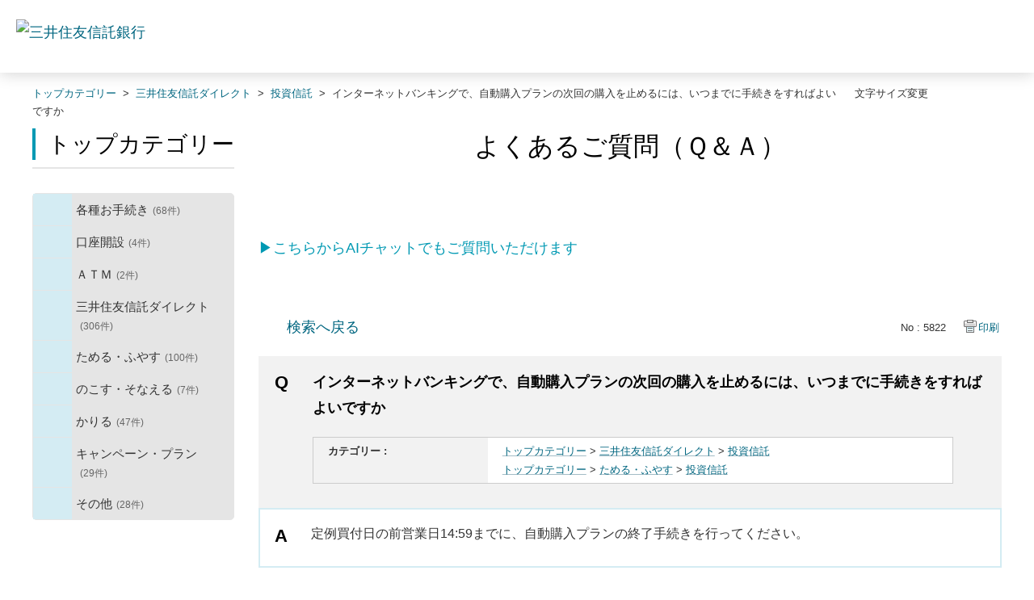

--- FILE ---
content_type: text/html; charset=utf-8
request_url: https://faq.smtb.jp/faq/show/5822?back=front%2Fcategory%3Asearch&category_id=259&faq_id=3032&keyword=%E3%82%A4%E3%83%B3%E3%82%BF%E3%83%BC%E3%83%8D%E3%83%83%E3%83%88%E3%83%90%E3%83%B3%E3%82%AD%E3%83%B3%E3%82%B0&page=18&site_domain=default&site_id=1&sort=sort_keyword&sort_order=desc
body_size: 9302
content:
<!DOCTYPE html PUBLIC "-//W3C//DTD XHTML 1.0 Transitional//EN" "http://www.w3.org/TR/xhtml1/DTD/xhtml1-transitional.dtd">
<html xmlns="http://www.w3.org/1999/xhtml" lang="ja" xml:lang="ja">
  <head>
 <meta http-equiv="content-type" content="text/html; charset=UTF-8" />
    <meta http-equiv="X-UA-Compatible" content="IE=edge,chrome=1" />
    <meta http-equiv="Pragma" content="no-cache"/>
    <meta http-equiv="Cache-Control" content="no-cache"/>
    <meta http-equiv="Expires" content="0"/>
    <meta name="description" content="定例買付日の前営業日14:59までに、自動購入プランの終了手続きを行ってください。
" />
    <meta name="keywords" content="投資信託,三井住友信託ダイレクト,問合せ,三井住友信託,ＦＡＱ,QA,Q&amp;A" />
    <meta name="csrf-param" content="authenticity_token" />
<meta name="csrf-token" content="VZkXQ9V44aJ5HKKqQyWS0um5WYyD7zZaYUCLgoEHjFnK6BGQpVrNOEe_hVobk7YKpN0XW9waXBv5PIHkZ8gxvg" />
    <script src="/assets/application_front_pc-0d83d7fcbcc48ad11545fe76eb4f636d44c6d863aed10e6fdba26ea0f19d1e31.js"></script>
<script src="/assets/calendar/calendar-ja-da58e63df1424289368016b5077d61a523d45dd27a7d717739d0dbc63fa6a683.js"></script>
<script>jQuery.migrateMute = true;</script>
<script src="/assets/jquery-migrate-3.3.2.min-dbdd70f5d90839a3040d1cbe135a53ce8f7088aa7543656e7adf9591fa3782aa.js"></script>
<link rel="stylesheet" href="/assets/application_front_pc-831ebb2ac839e86341c730415bb305e556502dc966222e1c4c81c750290ca0fd.css" media="all" />
<link href="/stylesheets/style.css?LDtSF07nQo9YvR41ThOvfbodD0ZsefT1EXN8varb8FizSlTEPsVuFWYeOcUWpYul93lBkTOMnrSJD3bbTBRNvw" media="all" rel="stylesheet" type="text/css" />
<link rel="stylesheet" href="https://faq.smtb.jp/css/style.css?site_id=-1" media="all" />
<link rel="stylesheet" href="https://faq.smtb.jp/css/style.css?site_id=1" media="all" />
<!-- Google Tag Manager -->
<script>(function(w,d,s,l,i){w[l]=w[l]||[];w[l].push({'gtm.start':
new Date().getTime(),event:'gtm.js'});var f=d.getElementsByTagName(s)[0],
j=d.createElement(s),dl=l!='dataLayer'?'&l='+l:'';j.async=true;j.src=
'https://www.googletagmanager.com/gtm.js?id='+i+dl;f.parentNode.insertBefore(j,f);
})(window,document,'script','dataLayer','GTM-NL4XBM5');</script>
<!-- End Google Tag Manager -->
    
    <title>インターネットバンキングで、自動購入プランの次回の購入を止めるには、いつまでに手続きをすればよいです | よくあるご質問｜三井住友信託銀行株式会社</title>
    
  </head>
  <body class="lang_size_medium" id="faq_show">
    
    <a name="top"></a>
    <div id="okw_wrapper">
<!-- Google Tag Manager (noscript) -->
<noscript><iframe src="https://www.googletagmanager.com/ns.html?id=GTM-NL4XBM5"
height="0" width="0" style="display:none;visibility:hidden"></iframe></noscript>
<!-- End Google Tag Manager (noscript) -->
<header class="l-header">
<div class="l-header-area">
<div class="l-header-area__inner">
<div class="l-header-logo l-header-logo--tb">
<a href="https://www.smtb.jp/" class="l-header-logo__link"><img src="/usr/file/attachment/logo-smtb.png" alt="三井住友信託銀行" class="l-header-logo__image" width="190" height="28"></a>
<!-- /.l-header-logo --></div>

</div>
<!-- /.l-header-area --></div>
<!-- /.l-header --></header>
      <div id="okw_contents">
        <div id="okw_contents_base">
          <div id="okw_contents_inner" class="clearfix">
            <div id="okw_sub_header" class="clearfix">
              <div id="login_user_name"></div>
              <ul id="fontCol" class="flo_r">
                  <li class="okw_txt">文字サイズ変更</li>
  <li class="fntSml fntSml_ja">
    <a update_flash_color="#d4e0e8" data-remote="true" href="/front/font_size?font_type=small&amp;site_domain=default">S</a>
  </li>
  <li class="fntMidOn fntMidOn_ja">
    <a update_flash_color="#d4e0e8" data-remote="true" href="/front/font_size?font_type=middle&amp;site_domain=default">M</a>
  </li>
  <li class="fntBig fntBig_ja">
    <a update_flash_color="#d4e0e8" data-remote="true" href="/front/font_size?font_type=large&amp;site_domain=default">L</a>
  </li>

              </ul>
              <ul class="okw_bread">
  <li class="okw_bread_list"><a href="/category/show/259?site_domain=default">トップカテゴリー</a><span>&nbsp;&gt;&nbsp;</span><a href="/category/show/162?site_domain=default">三井住友信託ダイレクト</a><span>&nbsp;&gt;&nbsp;</span><a href="/category/show/176?site_domain=default">投資信託</a><span>&nbsp;&gt;&nbsp;</span><span>インターネットバンキングで、自動購入プランの次回の購入を止めるには、いつまでに手続きをすればよいですか</span></li>
</ul>
            
            </div>
            
<div id="okw_side" class="flo_l"><div class="colArea clearfix"><div class="oneCol okw_parts_category_tree"><div id="category_tree" class="category_tree">
  <div class="ttl_col"><h2 class="ttl_bg"><span class="icocate_tree">トップカテゴリー</span></h2></div>
  
  
  
  <ul id="tree_259" class="category_level_0">
    
  
  <li id="tree_icon_39" class="category_close">
    <div class="category_on cate_pull_inert_bg">
      <a class="pm_icon flo_l" child_url="/category/tree_open/39?keyword=%E3%82%A4%E3%83%B3%E3%82%BF%E3%83%BC%E3%83%8D%E3%83%83%E3%83%88%E3%83%90%E3%83%B3%E3%82%AD%E3%83%B3%E3%82%B0&amp;node=1&amp;site_domain=default&amp;sort=sort_keyword&amp;sort_order=desc&amp;tag_id=tree_icon_39" js_effect_time="500" self_tag_id="tree_icon_39" tree_open="true" href="/category/show/39?keyword=%E3%82%A4%E3%83%B3%E3%82%BF%E3%83%BC%E3%83%8D%E3%83%83%E3%83%88%E3%83%90%E3%83%B3%E3%82%AD%E3%83%B3%E3%82%B0&amp;site_domain=default&amp;sort=sort_keyword&amp;sort_order=desc">/category/show/39?keyword=%E3%82%A4%E3%83%B3%E3%82%BF%E3%83%BC%E3%83%8D%E3%83%83%E3%83%88%E3%83%90%E3%83%B3%E3%82%AD%E3%83%B3%E3%82%B0&amp;site_domain=default&amp;sort=sort_keyword&amp;sort_order=desc</a><a href="/category/show/39?keyword=%E3%82%A4%E3%83%B3%E3%82%BF%E3%83%BC%E3%83%8D%E3%83%83%E3%83%88%E3%83%90%E3%83%B3%E3%82%AD%E3%83%B3%E3%82%B0&amp;site_domain=default&amp;sort=sort_keyword&amp;sort_order=desc">各種お手続き<span class="cate_count">(68件)</span></a>
    </div>
    
  </li>

  
  <li id="tree_icon_161" class="category_close">
    <div class="category_on cate_pull_inert_bg">
      <a class="pm_icon flo_l" child_url="/category/tree_open/161?keyword=%E3%82%A4%E3%83%B3%E3%82%BF%E3%83%BC%E3%83%8D%E3%83%83%E3%83%88%E3%83%90%E3%83%B3%E3%82%AD%E3%83%B3%E3%82%B0&amp;node=1&amp;site_domain=default&amp;sort=sort_keyword&amp;sort_order=desc&amp;tag_id=tree_icon_161" js_effect_time="500" self_tag_id="tree_icon_161" tree_open="true" href="/category/show/161?keyword=%E3%82%A4%E3%83%B3%E3%82%BF%E3%83%BC%E3%83%8D%E3%83%83%E3%83%88%E3%83%90%E3%83%B3%E3%82%AD%E3%83%B3%E3%82%B0&amp;site_domain=default&amp;sort=sort_keyword&amp;sort_order=desc">/category/show/161?keyword=%E3%82%A4%E3%83%B3%E3%82%BF%E3%83%BC%E3%83%8D%E3%83%83%E3%83%88%E3%83%90%E3%83%B3%E3%82%AD%E3%83%B3%E3%82%B0&amp;site_domain=default&amp;sort=sort_keyword&amp;sort_order=desc</a><a href="/category/show/161?keyword=%E3%82%A4%E3%83%B3%E3%82%BF%E3%83%BC%E3%83%8D%E3%83%83%E3%83%88%E3%83%90%E3%83%B3%E3%82%AD%E3%83%B3%E3%82%B0&amp;site_domain=default&amp;sort=sort_keyword&amp;sort_order=desc">口座開設<span class="cate_count">(4件)</span></a>
    </div>
    
  </li>

  
  <li id="tree_icon_168" class="category_close">
    <div class="category_on cate_pull_inert_bg">
      <a class="pm_icon flo_l" child_url="/category/tree_open/168?keyword=%E3%82%A4%E3%83%B3%E3%82%BF%E3%83%BC%E3%83%8D%E3%83%83%E3%83%88%E3%83%90%E3%83%B3%E3%82%AD%E3%83%B3%E3%82%B0&amp;node=1&amp;site_domain=default&amp;sort=sort_keyword&amp;sort_order=desc&amp;tag_id=tree_icon_168" js_effect_time="500" self_tag_id="tree_icon_168" tree_open="true" href="/category/show/168?keyword=%E3%82%A4%E3%83%B3%E3%82%BF%E3%83%BC%E3%83%8D%E3%83%83%E3%83%88%E3%83%90%E3%83%B3%E3%82%AD%E3%83%B3%E3%82%B0&amp;site_domain=default&amp;sort=sort_keyword&amp;sort_order=desc">/category/show/168?keyword=%E3%82%A4%E3%83%B3%E3%82%BF%E3%83%BC%E3%83%8D%E3%83%83%E3%83%88%E3%83%90%E3%83%B3%E3%82%AD%E3%83%B3%E3%82%B0&amp;site_domain=default&amp;sort=sort_keyword&amp;sort_order=desc</a><a href="/category/show/168?keyword=%E3%82%A4%E3%83%B3%E3%82%BF%E3%83%BC%E3%83%8D%E3%83%83%E3%83%88%E3%83%90%E3%83%B3%E3%82%AD%E3%83%B3%E3%82%B0&amp;site_domain=default&amp;sort=sort_keyword&amp;sort_order=desc">ＡＴＭ<span class="cate_count">(2件)</span></a>
    </div>
    
  </li>

  
  <li id="tree_icon_162" class="category_close">
    <div class="category_on cate_pull_inert_bg">
      <a class="pm_icon flo_l" child_url="/category/tree_open/162?keyword=%E3%82%A4%E3%83%B3%E3%82%BF%E3%83%BC%E3%83%8D%E3%83%83%E3%83%88%E3%83%90%E3%83%B3%E3%82%AD%E3%83%B3%E3%82%B0&amp;node=1&amp;site_domain=default&amp;sort=sort_keyword&amp;sort_order=desc&amp;tag_id=tree_icon_162" js_effect_time="500" self_tag_id="tree_icon_162" tree_open="true" href="/category/show/162?keyword=%E3%82%A4%E3%83%B3%E3%82%BF%E3%83%BC%E3%83%8D%E3%83%83%E3%83%88%E3%83%90%E3%83%B3%E3%82%AD%E3%83%B3%E3%82%B0&amp;site_domain=default&amp;sort=sort_keyword&amp;sort_order=desc">/category/show/162?keyword=%E3%82%A4%E3%83%B3%E3%82%BF%E3%83%BC%E3%83%8D%E3%83%83%E3%83%88%E3%83%90%E3%83%B3%E3%82%AD%E3%83%B3%E3%82%B0&amp;site_domain=default&amp;sort=sort_keyword&amp;sort_order=desc</a><a href="/category/show/162?keyword=%E3%82%A4%E3%83%B3%E3%82%BF%E3%83%BC%E3%83%8D%E3%83%83%E3%83%88%E3%83%90%E3%83%B3%E3%82%AD%E3%83%B3%E3%82%B0&amp;site_domain=default&amp;sort=sort_keyword&amp;sort_order=desc">三井住友信託ダイレクト<span class="cate_count">(306件)</span></a>
    </div>
    
  </li>

  
  <li id="tree_icon_163" class="category_close">
    <div class="category_on cate_pull_inert_bg">
      <a class="pm_icon flo_l" child_url="/category/tree_open/163?keyword=%E3%82%A4%E3%83%B3%E3%82%BF%E3%83%BC%E3%83%8D%E3%83%83%E3%83%88%E3%83%90%E3%83%B3%E3%82%AD%E3%83%B3%E3%82%B0&amp;node=1&amp;site_domain=default&amp;sort=sort_keyword&amp;sort_order=desc&amp;tag_id=tree_icon_163" js_effect_time="500" self_tag_id="tree_icon_163" tree_open="true" href="/category/show/163?keyword=%E3%82%A4%E3%83%B3%E3%82%BF%E3%83%BC%E3%83%8D%E3%83%83%E3%83%88%E3%83%90%E3%83%B3%E3%82%AD%E3%83%B3%E3%82%B0&amp;site_domain=default&amp;sort=sort_keyword&amp;sort_order=desc">/category/show/163?keyword=%E3%82%A4%E3%83%B3%E3%82%BF%E3%83%BC%E3%83%8D%E3%83%83%E3%83%88%E3%83%90%E3%83%B3%E3%82%AD%E3%83%B3%E3%82%B0&amp;site_domain=default&amp;sort=sort_keyword&amp;sort_order=desc</a><a href="/category/show/163?keyword=%E3%82%A4%E3%83%B3%E3%82%BF%E3%83%BC%E3%83%8D%E3%83%83%E3%83%88%E3%83%90%E3%83%B3%E3%82%AD%E3%83%B3%E3%82%B0&amp;site_domain=default&amp;sort=sort_keyword&amp;sort_order=desc">ためる・ふやす<span class="cate_count">(100件)</span></a>
    </div>
    
  </li>

  
  <li id="tree_icon_329" class="category_close">
    <div class="category_on cate_pull_inert_bg">
      <a class="pm_icon flo_l" child_url="/category/tree_open/329?keyword=%E3%82%A4%E3%83%B3%E3%82%BF%E3%83%BC%E3%83%8D%E3%83%83%E3%83%88%E3%83%90%E3%83%B3%E3%82%AD%E3%83%B3%E3%82%B0&amp;node=1&amp;site_domain=default&amp;sort=sort_keyword&amp;sort_order=desc&amp;tag_id=tree_icon_329" js_effect_time="500" self_tag_id="tree_icon_329" tree_open="true" href="/category/show/329?keyword=%E3%82%A4%E3%83%B3%E3%82%BF%E3%83%BC%E3%83%8D%E3%83%83%E3%83%88%E3%83%90%E3%83%B3%E3%82%AD%E3%83%B3%E3%82%B0&amp;site_domain=default&amp;sort=sort_keyword&amp;sort_order=desc">/category/show/329?keyword=%E3%82%A4%E3%83%B3%E3%82%BF%E3%83%BC%E3%83%8D%E3%83%83%E3%83%88%E3%83%90%E3%83%B3%E3%82%AD%E3%83%B3%E3%82%B0&amp;site_domain=default&amp;sort=sort_keyword&amp;sort_order=desc</a><a href="/category/show/329?keyword=%E3%82%A4%E3%83%B3%E3%82%BF%E3%83%BC%E3%83%8D%E3%83%83%E3%83%88%E3%83%90%E3%83%B3%E3%82%AD%E3%83%B3%E3%82%B0&amp;site_domain=default&amp;sort=sort_keyword&amp;sort_order=desc">のこす・そなえる<span class="cate_count">(7件)</span></a>
    </div>
    
  </li>

  
  <li id="tree_icon_169" class="category_close">
    <div class="category_on cate_pull_inert_bg">
      <a class="pm_icon flo_l" child_url="/category/tree_open/169?keyword=%E3%82%A4%E3%83%B3%E3%82%BF%E3%83%BC%E3%83%8D%E3%83%83%E3%83%88%E3%83%90%E3%83%B3%E3%82%AD%E3%83%B3%E3%82%B0&amp;node=1&amp;site_domain=default&amp;sort=sort_keyword&amp;sort_order=desc&amp;tag_id=tree_icon_169" js_effect_time="500" self_tag_id="tree_icon_169" tree_open="true" href="/category/show/169?keyword=%E3%82%A4%E3%83%B3%E3%82%BF%E3%83%BC%E3%83%8D%E3%83%83%E3%83%88%E3%83%90%E3%83%B3%E3%82%AD%E3%83%B3%E3%82%B0&amp;site_domain=default&amp;sort=sort_keyword&amp;sort_order=desc">/category/show/169?keyword=%E3%82%A4%E3%83%B3%E3%82%BF%E3%83%BC%E3%83%8D%E3%83%83%E3%83%88%E3%83%90%E3%83%B3%E3%82%AD%E3%83%B3%E3%82%B0&amp;site_domain=default&amp;sort=sort_keyword&amp;sort_order=desc</a><a href="/category/show/169?keyword=%E3%82%A4%E3%83%B3%E3%82%BF%E3%83%BC%E3%83%8D%E3%83%83%E3%83%88%E3%83%90%E3%83%B3%E3%82%AD%E3%83%B3%E3%82%B0&amp;site_domain=default&amp;sort=sort_keyword&amp;sort_order=desc">かりる<span class="cate_count">(47件)</span></a>
    </div>
    
  </li>

  
  <li id="tree_icon_165" class="category_close">
    <div class="category_on cate_pull_inert_bg">
      <a class="pm_icon flo_l" child_url="/category/tree_open/165?keyword=%E3%82%A4%E3%83%B3%E3%82%BF%E3%83%BC%E3%83%8D%E3%83%83%E3%83%88%E3%83%90%E3%83%B3%E3%82%AD%E3%83%B3%E3%82%B0&amp;node=1&amp;site_domain=default&amp;sort=sort_keyword&amp;sort_order=desc&amp;tag_id=tree_icon_165" js_effect_time="500" self_tag_id="tree_icon_165" tree_open="true" href="/category/show/165?keyword=%E3%82%A4%E3%83%B3%E3%82%BF%E3%83%BC%E3%83%8D%E3%83%83%E3%83%88%E3%83%90%E3%83%B3%E3%82%AD%E3%83%B3%E3%82%B0&amp;site_domain=default&amp;sort=sort_keyword&amp;sort_order=desc">/category/show/165?keyword=%E3%82%A4%E3%83%B3%E3%82%BF%E3%83%BC%E3%83%8D%E3%83%83%E3%83%88%E3%83%90%E3%83%B3%E3%82%AD%E3%83%B3%E3%82%B0&amp;site_domain=default&amp;sort=sort_keyword&amp;sort_order=desc</a><a href="/category/show/165?keyword=%E3%82%A4%E3%83%B3%E3%82%BF%E3%83%BC%E3%83%8D%E3%83%83%E3%83%88%E3%83%90%E3%83%B3%E3%82%AD%E3%83%B3%E3%82%B0&amp;site_domain=default&amp;sort=sort_keyword&amp;sort_order=desc">キャンペーン・プラン<span class="cate_count">(29件)</span></a>
    </div>
    
  </li>

  
  <li id="tree_icon_164" class="category_close">
    <div class="category_on cate_pull_inert_bg">
      <a class="pm_icon flo_l" child_url="/category/tree_open/164?keyword=%E3%82%A4%E3%83%B3%E3%82%BF%E3%83%BC%E3%83%8D%E3%83%83%E3%83%88%E3%83%90%E3%83%B3%E3%82%AD%E3%83%B3%E3%82%B0&amp;node=1&amp;site_domain=default&amp;sort=sort_keyword&amp;sort_order=desc&amp;tag_id=tree_icon_164" js_effect_time="500" self_tag_id="tree_icon_164" tree_open="true" href="/category/show/164?keyword=%E3%82%A4%E3%83%B3%E3%82%BF%E3%83%BC%E3%83%8D%E3%83%83%E3%83%88%E3%83%90%E3%83%B3%E3%82%AD%E3%83%B3%E3%82%B0&amp;site_domain=default&amp;sort=sort_keyword&amp;sort_order=desc">/category/show/164?keyword=%E3%82%A4%E3%83%B3%E3%82%BF%E3%83%BC%E3%83%8D%E3%83%83%E3%83%88%E3%83%90%E3%83%B3%E3%82%AD%E3%83%B3%E3%82%B0&amp;site_domain=default&amp;sort=sort_keyword&amp;sort_order=desc</a><a href="/category/show/164?keyword=%E3%82%A4%E3%83%B3%E3%82%BF%E3%83%BC%E3%83%8D%E3%83%83%E3%83%88%E3%83%90%E3%83%B3%E3%82%AD%E3%83%B3%E3%82%B0&amp;site_domain=default&amp;sort=sort_keyword&amp;sort_order=desc">その他<span class="cate_count">(28件)</span></a>
    </div>
    
  </li>

  </ul>









</div>
</div></div></div><div id="okw_center" class="okw_side flo_r"><div class="colArea clearfix"><div class="oneCol okw_parts_usr_62"><div class="top_main_title">
	<h1>よくあるご質問（Ｑ＆Ａ）</h1>
</div></div></div><div class="colArea clearfix"><div class="oneCol okw_parts_usr_85"><p class="cautionType_01_L mb0 linkType_pdf pType_03"><a href="https://www.smtb.jp/faq/chat" target="_blank"><span style="color:#0099B3;">▶こちらからAIチャットでもご質問いただけます</span></a></p></div></div><div class="colArea clearfix"><div class="oneCol okw_main_faq">    <!-- FAQ_CONTENTS_AREA -->
    <div class="faq_qstInf_col clearfix">
    <ul class="siteLink">
        <li class="preLink">
          <a class="back_link action_link" href="/category/search/259?back=back&amp;faq_id=5822&amp;keyword=%E3%82%A4%E3%83%B3%E3%82%BF%E3%83%BC%E3%83%8D%E3%83%83%E3%83%88%E3%83%90%E3%83%B3%E3%82%AD%E3%83%B3%E3%82%B0&amp;page=18&amp;site_domain=default&amp;site_id=1&amp;sort=sort_keyword&amp;sort_order=desc">検索へ戻る</a>
        </li>
    </ul>
  <ul class="faq_dateNo flo_r">
    <li class="faq_no">No&nbsp;:&nbsp;5822</li>
      <li class="faq_date">公開日時&nbsp;:&nbsp;2025/11/17 05:00</li>
        <li class="faq_print">
          <span class="icoPrint">
              <a target="_blank" href="/print/faq/5822?category_id=259&amp;site_domain=default">印刷</a>
          </span>
        </li>
  </ul>
</div>
<span class="mark_area"></span>


<h2 class="faq_qstCont_ttl"><span class="icoQ">インターネットバンキングで、自動購入プランの次回の購入を止めるには、いつまでに手続きをすればよいですか</span></h2>
<div class="faq_qstCont_col">
  <dl class="faq_cate_col clearfix">
    <dt>カテゴリー&nbsp;:&nbsp;</dt>
    <dd>
      <ul>
          <li class="clearfix">
            <a href="/category/show/259?site_domain=default">トップカテゴリー</a><span>&nbsp;&gt;&nbsp;</span><a href="/category/show/162?site_domain=default">三井住友信託ダイレクト</a><span>&nbsp;&gt;&nbsp;</span><a href="/category/show/176?site_domain=default">投資信託</a>
          </li>
          <li class="clearfix">
            <a href="/category/show/259?site_domain=default">トップカテゴリー</a><span>&nbsp;&gt;&nbsp;</span><a href="/category/show/163?site_domain=default">ためる・ふやす</a><span>&nbsp;&gt;&nbsp;</span><a href="/category/show/181?site_domain=default">投資信託</a>
          </li>
      </ul>
    </dd>
  </dl>
</div>
<h2 class="faq_ans_bor faq_ans_ttl">
    <span class="icoA">回答</span>
</h2>
<div class="faq_ans_col">
  <div id="faq_answer_contents" class="faq_ansCont_txt clearfix">
    <div><span style="font-size:16px;">定例買付日の前営業日14:59までに、自動購入プランの終了手続きを行ってください。</span></div>

  </div>
  
</div>

<script type="text/javascript">
$(function() {
  function resetFaqCountFlag() {
    window.__faq_countup_sent__ = false;
  }

  function countUpOnce() {
    // すでに送信済みならスキップ
    if (window.__faq_countup_sent__) return;
    window.__faq_countup_sent__ = true;

    fetch("/faq/countup?site_domain=default", {
      method: "POST",
      headers: {
        "Content-Type": "application/json",
        "X-CSRF-Token": $('meta[name=csrf-token]').attr('content'),
        "X-Requested-With": "XMLHttpRequest"
      },
      body: JSON.stringify({
        faq_id: "5822",
        category_id: "176"
      })
    });
  }

  countUpOnce();

  // PC タグ検索 個別のモーダルを閉じる場合
  $("#faq_show .faq_tag_search_return_button").on("click", function() {
    resetFaqCountFlag();
  });
  // PC タグ検索 全てのモーダルを閉じる場合
  $("#faq_show .faq_tag_search_close_button").on("click", function() {
    resetFaqCountFlag();
  });

  // スマホ タグ検索
  $('.faq_tag_modal_close_btn').on("click", function() {
    resetFaqCountFlag();
  });

  // PC スーパーアシスタント Colorboxモーダルを閉じる場合
  $(document).on("cbox_closed", function() {
    resetFaqCountFlag();
  });

  // スマホ スーパーアシスタント FAQ詳細から戻る場合
  $("#toggle_preview_faq").on("click", function() {
    resetFaqCountFlag();
  });
});
</script>


    <!-- /FAQ_CONTENTS_AREA -->


</div></div><div class="colArea clearfix"><div class="oneCol okw_parts_enquete">  <div class="okw_enquete_area">
    <h2 class="questioner_ttl" id="enquete_form_message">このQ&amp;Aは役に立ちましたか？</h2>
    <div class="questioner_col">
      <form id="enquete_form" update_flash_color="#d4e0e8" action="/faq/new_faq_enquete_value?site_domain=default" accept-charset="UTF-8" data-remote="true" method="post"><input type="hidden" name="authenticity_token" value="WF5zEc641HBXf9NHnD0BKFjdEENfs2r5oDeD3UVWRdO11UKSEuQ0J5k2F4vaT8Dev2Tvn5FN_iGH8crt6mGbKg" autocomplete="off" />
        <ul class="faq_form_list">
          <input value="5822" autocomplete="off" type="hidden" name="faq_enquete_value[faq_id]" id="faq_enquete_value_faq_id" />
          <input value="259" autocomplete="off" type="hidden" name="faq_enquete_value[category_id]" id="faq_enquete_value_category_id" />
          <input type="hidden" name="keyword" id="keyword" value="インターネットバンキング" autocomplete="off" />
            <li>
                  <input type="radio" value="3" checked="checked" name="faq_enquete_value[enquete_id]" id="faq_enquete_value_enquete_id_3" />
              <label for="faq_enquete_value_enquete_id_3">役に立った</label>
            </li>
            <li>
                  <input type="radio" value="4" name="faq_enquete_value[enquete_id]" id="faq_enquete_value_enquete_id_4" />
              <label for="faq_enquete_value_enquete_id_4">役に立ったがわかりにくい</label>
            </li>
            <li>
                  <input type="radio" value="5" name="faq_enquete_value[enquete_id]" id="faq_enquete_value_enquete_id_5" />
              <label for="faq_enquete_value_enquete_id_5">役に立たなかった</label>
            </li>
            <li>
                  <input type="radio" value="6" name="faq_enquete_value[enquete_id]" id="faq_enquete_value_enquete_id_6" />
              <label for="faq_enquete_value_enquete_id_6">コメント</label>
            </li>
        </ul>
          <div class="questioner_txt_col">
            <span class="questioner_sub_msg">このQ&amp;Aに関するご意見・ご感想をお寄せください</span>
                <textarea cols="70" rows="2" class="questioner_txt" name="faq_enquete_value[comment]" id="faq_enquete_value_comment">
</textarea>
            <span class="questioner_description">※個人情報（氏名・口座番号・メールアドレスなど）を入力しないでください。<br />
※お問い合わせを入力されてもご返信はいたしかねます。あらかじめご了承ください。</span>
          </div>
        <div class="questioner_submit_btn">
          <input type="submit" name="commit" value="送信する" id="enquete_form_button" class="questioner_btn" />
        </div>
<input type="hidden" name="site_domain" value="default" /></form>    </div>
  </div>

</div></div><div class="colArea clearfix"><div class="oneCol okw_parts_faq_relations">  <span class="spinner"></span>

  <script type="text/javascript">
      $.ajax({
          type: 'GET',
          url: '/custom_part/faq_relations?category_id=176&id=5822&site_domain=default&split=false',
          dataType: 'html',
          success: function(data) {
              $('.okw_parts_faq_relations').html(data)
          }
      });
  </script>
</div></div><div class="colArea clearfix"><div class="oneCol okw_parts_usr_75"><script type="text/javascript">
//<![CDATA[
const O_ENQUETE_ID = 3;
const A_ENQUETE_ID = 4;
const X_ENQUETE_ID = 5;
const COMMENT_ENQUET_ID = 6;

$(function () {

    var enq_txt_area = $('.questioner_txt_col');

    // 選択項目をループ
    var elem = $('.faq_form_list').find('li');
    for (var i = 0; i < elem.length; i++) {
        // li要素に対してid属性値を付加
        var num = i + 1;
        $(elem[i]).attr('class', 'enquete' + num);
    }

    // 送信ボタンをコメントエリア内に移動
    $('.questioner_submit_btn').appendTo(enq_txt_area);

    // テキストエリアにプレースホルダー追加
    $('.questioner_txt').attr('placeholder', 'こちらにご入力ください。');
    
    // o△xボタン定義
    $('.faq_form_list #faq_enquete_value_enquete_id_' + O_ENQUETE_ID).addClass('o_btn');
    $('.faq_form_list #faq_enquete_value_enquete_id_' + A_ENQUETE_ID).addClass('a_btn');
    $('.faq_form_list #faq_enquete_value_enquete_id_' + X_ENQUETE_ID).addClass('x_btn');
    

    // 設問ボタン押下時に実行
    $('.faq_form_list').find('input[type="radio"]').on('click', function () {
        var enq_btn_val = $(this).val();
        
        // 選択したボタンが識別できるようにする
        $(this).next().addClass('checked');
        
        // 解決しなかった場合 
        if (enq_btn_val == X_ENQUETE_ID || enq_btn_val == O_ENQUETE_ID || enq_btn_val == A_ENQUETE_ID) {
            
            // 送信実行
            $('#enquete_form').submit();
            
            function process() {
                
                // 条件が達成するまでループ処理を行う
                var timer = setTimeout(function () {
                    process();
                }, 5);
                
                // ajaxで非同期で要素の状態、表示が変化した際の処理
                // アンケートのタイトルが一致している場合
                var enqueteTtl = $('.questioner_ttl').text();
                if (enqueteTtl === 'アンケートへのご協力ありがとうございました') {

                    // xボタン非活性にする
                    $('.faq_form_list #faq_enquete_value_enquete_id_' + X_ENQUETE_ID).prop('disabled', false);
                    
                    // 送信ボタンとコメント欄を非活性を解除
                    $('#enquete_form').find('input,textarea').prop("disabled", false);
            
                    // コメントラジオボタンを活性化
                    $('.faq_form_list #faq_enquete_value_enquete_id_' + COMMENT_ENQUET_ID ).prop('checked', true);
                    
                    // o△xボタン活性にする
                    $('.faq_form_list #faq_enquete_value_enquete_id_' + O_ENQUETE_ID).prop('disabled', true);
                    $('.faq_form_list #faq_enquete_value_enquete_id_' + A_ENQUETE_ID).prop('disabled', true);
                    $('.faq_form_list #faq_enquete_value_enquete_id_' + X_ENQUETE_ID).prop('disabled', true);
                    
                    // アクティブクラスを付与
                    /*$('.faq_form_list #faq_enquete_value_enquete_id_' + X_ENQUETE_ID).addClass('is-active');*/          
                    
                    //コメントに文字入力しないと、送信ボタンアクティブにならない
                    if ($("#faq_enquete_value_comment").val().length == 0) {
                        $("#enquete_form_button").prop("disabled", true);
                    }
                    $("#faq_enquete_value_comment").on("keydown keyup keypress change", function() {
                        if ($(this).val().length < 1) {
                            $("#enquete_form_button").prop("disabled", true);
                        } else {
                            $("#enquete_form_button").prop("disabled", false);
                        }
                    });
                    
                    // 送信ボタン押下、送信後にコメントエリアを非表示
                    $('#enquete_form_button').on('click', function() {
                        enquete_close_x();
                    });
                
                    // ループ処理を終了
                    clearTimeout(timer);
                };
            }
            
            // 関数を実行
            process();
            
            // コメント欄の表示
            $(enq_txt_area).slideDown('normal').addClass('is-active');
            $('.okw_parts_enquete, .okw_enquete_area').slideDown('normal');
            
        } else {
            // 解決した場合
            enquete_close_o();
        }
    });

});
// ○送信
function enquete_close_o() {
    $('.questioner_col').after('<span class="send_complete_text" style="display: none;"></span>');
    // 送信実行
    $('#enquete_form').submit();
}

// ×送信
function enquete_close_x() {
    $('.questioner_ttl').html('アンケートへのご協力ありがとうございました');
    $('.questioner_txt_col').after('<span class="send_complete_text">コメントが送信されました</span>');
    $('.questioner_txt_col').hide();
}
//]]>

</script>



<style>
/*--------------------------------
protected
--------------------------------*/
.faq_form_list li input[type="radio"] {
    display: none;
}
.colArea {
    z-index: 0 !important;
}

/*--------------------------------
height
--------------------------------*/
.height_higher {
    /*height: 351px !important;*/
}

.heightComplete {
    /*height: 171px;*/
}

.okw_parts_enquete {
    margin-bottom: 25px;
    /*height: 171px;*/
}

/*--------------------------------
enquete_area
--------------------------------*/
.okw_enquete_area {
    background: #d4ecf3;
    margin: 0 auto;
    padding: 15px 30px 30px;
    width: 100%;
    box-sizing: border-box;
}

.questioner_ttl {

}
#enquete_form {
    -webkit-transition: .4s;
    -o-transition: .4s;
    transition: .4s;
}
.questioner_col {
    margin-top: 15px;
    padding: 0;
}

/* 選択肢領域 */
.faq_form_list {
    text-align: left;
    float: none;
    width: auto;
    margin: 0 auto;
    word-break: break-all;
    overflow: hidden;
    display: flex;
    position: relative;
	justify-content: center;
}

/*ボタンサイズ*/
.faq_form_list li {
   display: block;
    width: 33%;
    height: auto;
    margin: 0 15px 0 0;
    background-color: white;
    box-sizing: border-box;
}

/*右端*/
.faq_form_list li.enquete3 {
    margin-right: 0;
}
/* コメント_ダミー */
.enquete4 {
    display: none !important;
}


/* 設問ボタン共通 */
.faq_form_list li label {
    display: flex;
    justify-content: center;
    align-items: center;
    box-sizing: border-box;
    color: #333;
    font-size: 90%;
    letter-spacing: -0.25px;
    height: 100%;
    cursor: pointer;
    line-height: 1.1;
    padding: 97.5px 10px 12.5px;
    background-size: 70px !important;
    background-repeat: no-repeat !important;
    background-position: center top 15px!important;
	/*border: 2px solid white;*/
	text-align: center;
}

/* 設問ボタン共通_hover */
.faq_form_list li label:hover {
    background-color: #0099b3;
    color: white;
	/*border-color: #0099b3;*/
}

/* 設問ボタン共通_checked */
.faq_form_list li input:checked:disabled + label {
    /*border-color: #ccc;*/
}

/* 設問ボタン共通_disabled */
.faq_form_list li input:disabled + label {
   /* border-color: #f2f2f2;*/
    color: #a5a5a5;
}

/* 設問ボタン1---*/
.o_btn + label {
    background: url("/usr/file/attachment/smtb_btn_vote_enable_o.png");
    -webkit-transition: .4s;
    -o-transition: .4s;
    transition: .4s;
}
.o_btn + label:hover {
    background: url("/usr/file/attachment/smtb_btn_vote_enable_o_hover.png");
    -webkit-transition: .4s;
    -o-transition: .4s;
    transition: .4s;
}
.o_btn:disabled + label,
.o_btn:disabled + label:hover,
.o_btn:checked + label,
.o_btn:checked + label:hover {
    cursor: default;
    background: #f2f2f2 url("/usr/file/attachment/smtb_btn_vote_disable_o.png");
    -webkit-transition: .4s;
    -o-transition: .4s;
    transition: .4s;
}
	
/*チェック後*/
.o_btn:disabled + label.checked {
    color: white;
    /*border-color: #0099b3;*/
    opacity: 0.5;
    background: #0099b3 url("/usr/file/attachment/smtb_btn_vote_enable_o_hover.png");
}
	
/* 設問ボタン2---*/
.a_btn + label {
    background: url("/usr/file/attachment/smtb_btn_vote_enable_A.png");
    -webkit-transition: .4s;
    -o-transition: .4s;
    transition: .4s;
}
.a_btn + label:hover {
    background: url("/usr/file/attachment/smtb_btn_vote_enable_A_hover.png");
    -webkit-transition: .4s;
    -o-transition: .4s;
    transition: .4s;
}
.a_btn:disabled + label,
.a_btn:disabled + label:hover,
.a_btn:checked + label,
.a_btn:checked + label:hover {
    cursor: default;
    background: #f2f2f2 url("/usr/file/attachment/smtb_btn_vote_disable_A.png");
    -webkit-transition: .4s;
    -o-transition: .4s;
    transition: .4s;
}
	
/*チェック後*/
.a_btn:disabled + label.checked {
    color: white;
    /*border-color: #0099b3;*/
    opacity: 0.5;
    background: #0099b3 url("/usr/file/attachment/smtb_btn_vote_enable_A_hover.png");
}

/* 設問ボタン3---*/
.x_btn + label {
    background: url("/usr/file/attachment/smtb_btn_vote_enable_x.png");
    -webkit-transition: .4s;
    -o-transition: .4s;
    transition: .4s;
}
.x_btn + label:hover {
    background: url("/usr/file/attachment/smtb_btn_vote_enable_x_hover.png");
    /*dcps_btn_vote_enable_x_hover.png*/
    -webkit-transition: .4s;
    -o-transition: .4s;
    transition: .4s;
}
.x_btn:disabled + label,
.x_btn:disabled + label:hover,
.x_btn:checked + label,
.x_btn:checked + label:hover {
    cursor: default;
    background: #f2f2f2 url("/usr/file/attachment/smtb_btn_vote_disable_x.png");
    -webkit-transition: .4s;
    -o-transition: .4s;
    transition: .4s;
}
	
/*チェック後*/
.x_btn:disabled + label.checked {
    color: white;
    /*border-color: #0099b3;*/
    opacity: 0.5;
    background: #0099b3 url("/usr/file/attachment/smtb_btn_vote_enable_x_hover.png");
}

/* テキストエリア領域 */
.questioner_txt {
    margin: 0;
    background-color: #FFFFFF;
    border-color: #ccc;
    border-width: 1px;
    box-sizing: border-box;
	padding: 5px 10px;
	max-width: none;
	overflow: auto;
}
.questioner_txt_col {
    width: 100%;
    margin: 20px auto 0;
    text-align: left;
    display: none;
    font-size: 105% !important;
    resize: vertical;
    box-sizing: border-box;
}

/* テキストエリア上メッセージ */
.okw_enquete_area .questioner_sub_msg {
    color: #333;
    display: block;
    font-size: 100%;
	text-align: center;
	margin-bottom: 5px;
}
.questioner_sub_sub_msg {
    color: #444 !important;
}
/* テキストエリア下メッセージ */
.questioner_description {
    color: #666666;
    display: block;
    text-align: left;
    margin-top: 10px;
	line-height: 1.4;
}

/*送信ボタン*/
.questioner_submit_btn {
    margin: 20px auto 0;
    position: relative;
    width: 190px;
    height: auto;
}
/*.questioner_submit_btn:after {
    position: absolute;
    top: 0;
    bottom: 0;
    right: 20px;
    margin: auto;
    content: '';
    width: 6px;
    height: 6px;
    border: 1px solid;
    border-color: #fff #fff transparent transparent;
    transform: rotate(45deg);
}*/
.questioner_btn {
    width: 100%;
    height: auto;
    background: #0099b3;
    color: #fff;
    border-radius: 3px;
    padding: 15px;
	cursor: pointer;
	transition: .4s;
}
.questioner_btn:hover {
    opacity: 0.7;
}
.questioner_btn:disabled {

}
.questioner_btn:disabled:hover {
	background: #f2f2f2;
    opacity: 1;
}

/*送信後コメント*/
.send_complete_text {
    margin-top: 30px;
    display: block;
    font-size: 100%;
	line-height: 1;
}
	
/*プレースホルダー*/
textarea#faq_enquete_value_comment::placeholder {
  color: #a5a5a5;
  font-size:1em;
}
textarea#faq_enquete_value_comment::-moz-placeholder {
  color: #a5a5a5;
  font-size:1em;
	opacity: 1;
}
textarea#faq_enquete_value_comment:-ms-input-placeholder {
  color: #a5a5a5;
  font-size:1em;
}
textarea#faq_enquete_value_comment::-ms-input-placeholder {
  color: #a5a5a5;
  font-size:1em;
}

/*チェックボタン非表示*/
.questioner_col label:after,
.questioner_col label:before {
    content: none;
}
</style></div></div><p class="topLink"><a href="#top">TOPへ</a></p></div>
<script type="text/javascript">
$(function() {
  function resetFaqCountFlag() {
    window.__faq_countup_sent__ = false;
  }

  function countUpOnce() {
    // すでに送信済みならスキップ
    if (window.__faq_countup_sent__) return;
    window.__faq_countup_sent__ = true;

    fetch("/faq/countup?site_domain=default", {
      method: "POST",
      headers: {
        "Content-Type": "application/json",
        "X-CSRF-Token": $('meta[name=csrf-token]').attr('content'),
        "X-Requested-With": "XMLHttpRequest"
      },
      body: JSON.stringify({
        faq_id: "5822",
        category_id: "176"
      })
    });
  }

  countUpOnce();

  // PC タグ検索 個別のモーダルを閉じる場合
  $("#faq_show .faq_tag_search_return_button").on("click", function() {
    resetFaqCountFlag();
  });
  // PC タグ検索 全てのモーダルを閉じる場合
  $("#faq_show .faq_tag_search_close_button").on("click", function() {
    resetFaqCountFlag();
  });

  // スマホ タグ検索
  $('.faq_tag_modal_close_btn').on("click", function() {
    resetFaqCountFlag();
  });

  // PC スーパーアシスタント Colorboxモーダルを閉じる場合
  $(document).on("cbox_closed", function() {
    resetFaqCountFlag();
  });

  // スマホ スーパーアシスタント FAQ詳細から戻る場合
  $("#toggle_preview_faq").on("click", function() {
    resetFaqCountFlag();
  });
});
</script>


          </div>
        </div>
      </div>
<footer class="l-footer">
<div class="l-footer-area l-footer-area--announce">
<div class="l-footer-area__inner">
<div class="l-footer-announce">
<ul class="l-footer-announce__list">
<li class="l-footer-announce__item">
<a href="https://www.smtb.jp/" class="l-footer-announce__link">個人のお客さま</a>
</li>

<li class="l-footer-announce__item">
<a href="https://www.smtb.jp/business" class="l-footer-announce__link">法人のお客さま</a>
</li>

<li class="l-footer-announce__item">
<a href="https://life.smtb.jp/Lifeguide/faces/xhtml/biz/F69914010/G699140010.xhtml" target="_blank" class="l-footer-announce__link">ライフガイド</a>
</li>

<li class="l-footer-announce__item">
<a href="https://www.smtb.jp/about" class="l-footer-announce__link">三井住友信託銀行について</a>
</li>

<li class="l-footer-announce__item">
<a href="https://www.smtb.jp/recruit" class="l-footer-announce__link">採用情報</a>
</li>
</ul>
<!-- /.l-footer-announce --></div>
</div>
<!-- /.l-footer-area --></div>




<div class="l-footer-area l-footer-area--utility">
<div class="l-footer-area__inner">
<div class="l-footer-utility">
<ul class="l-footer-utility__list">
<li class="l-footer-utility__item">
<a href="https://www.smtb.jp/sitemap" class="l-footer-utility__link">サイトマップ</a>
</li>

<li class="l-footer-utility__item">
<a href="https://www.smtb.jp/general/web" class="l-footer-utility__link">本ウェブサイトのご利用にあたって</a>
</li>

<li class="l-footer-utility__item">
<a href="https://www.smtb.jp/general/privacy/sengen" class="l-footer-utility__link">個人情報保護宣言</a>
</li>

<li class="l-footer-utility__item">
<a href="https://www.smtb.jp/general/security" class="l-footer-utility__link">セキュリティ</a>
</li>

<li class="l-footer-utility__item">
<a href="https://www.smtb.jp/general/solicitation" class="l-footer-utility__link">勧誘方針</a>
</li>

<li class="l-footer-utility__item">
<a href="https://www.smtb.jp/general/insurance" class="l-footer-utility__link">当社の保険募集について</a>
</li>

<li class="l-footer-utility__item">
<a href="https://www.smtb.jp/general/management" class="l-footer-utility__link">利益相反管理方針（概要）</a>
</li>

<li class="l-footer-utility__item">
<a href="https://www.smtb.jp/general/investor" class="l-footer-utility__link">特定投資家制度に関する期限日</a>
</li>

<li class="l-footer-utility__item">
<a href="https://www.smtb.jp/general/api" class="l-footer-utility__link">電子決済等代行業者との連携について</a>
</li>

<li class="l-footer-utility__item">
<a href="https://www.smtb.jp/general/moneylaundering" class="l-footer-utility__link">「マネー・ローンダリング及びテロ資金供与対策に関するガイドライン」を踏まえた取り組み</a>
</li>

<li class="l-footer-utility__item">
<a href="https://www.smtb.jp/general/accessibility" class="l-footer-utility__link">アクセシビリティについて</a>
</li>

<li class="l-footer-utility__item">
<a href="https://www.smtb.jp/general/agency" class="l-footer-utility__link">信託契約代理業・銀行代理業・外国銀行代理業務について</a>
</li>

<li class="l-footer-utility__item">
<a href="https://www.smtb.jp/general/misidentification" class="l-footer-utility__link">金銭債権等と預金等との誤認防止について</a>
</li>

</ul>
<!-- /.l-footer-utility --></div>
</div>
<!-- /.l-footer-area --></div>



<div class="l-footer-area l-footer-area--profile">
<div class="l-footer-area__inner">
<div class="l-footer-profile">
<p class="l-footer-profile__text"><span class="l-footer-profile__name"><b>三井住友信託銀行株式会社</b></span><span class="l-footer-profile_code">金融機関コード : 0294</span></p>
<p class="l-footer-profile__text">登録金融機関　関東財務局長（登金）第649号</p>
<p class="l-footer-profile__text">加入協会：　日本証券業協会、一般社団法人 日本投資顧問業協会、一般社団法人 金融先物取引業協会</p>
<!-- /.l-footer-profile --></div>
</div>
<!-- /.l-footer-area --></div>


<div class="l-footer-area l-footer-area--copyright">
<div class="l-footer-area__inner">
<small class="l-footer-copyright">Copyright (c) Sumitomo Mitsui Trust Bank, Limited. All rights reserved.</small>
</div>
<!-- /.l-footer-area --></div>
<!-- /.l-footer --></footer>      <div id="okw_footer_default" class="clearfix">
        <p id="okw_logo_footer" class="flo_r logo_footer">
          <a href="https://aisaas.pkshatech.com/faq/" target="_blank">PKSHA FAQ logo</a>
        </p>
      </div>
    </div>


  </body>
</html>


--- FILE ---
content_type: text/html; charset=utf-8
request_url: https://faq.smtb.jp/custom_part/faq_relations?category_id=176&id=5822&site_domain=default&split=false
body_size: 653
content:
    <div class="ttl_col"><h2 class="ttl_bg"><span class="icoFaq">このQ&amp;Aを閲覧した方はこのようなQ&amp;Aも閲覧しています</span></h2></div>
    <ul class="faq_relate_list">
        <li class="faq_list_bg1 Q_sml">
          <a title="インターネットバンキングで自動購入プランの終了手続きはできますか" href="/faq/show/5852?category_id=176&amp;site_domain=default">インターネットバンキングで自動購入プランの終了手続きはできますか</a>
        </li>
        <li class="faq_list_bg2 Q_sml">
          <a title="インターネットバンキングで自動購入プランの定例買付を翌営業日から始めるには、いつまでに手続きをすればよいですか" href="/faq/show/5841?category_id=176&amp;site_domain=default">インターネットバンキングで自動購入プランの定例買付を翌営業日から始めるには、いつまでに手続きをすればよいですか</a>
        </li>
        <li class="faq_list_bg1 Q_sml">
          <a title="インターネットバンキングで自動購入プランの新規申込はできますか" href="/faq/show/2488?category_id=176&amp;site_domain=default">インターネットバンキングで自動購入プランの新規申込はできますか</a>
        </li>
        <li class="faq_list_bg2 Q_sml">
          <a title="インターネットバンキングで投資信託の購入・売却を行う際、何時までが当日付けになりますか" href="/faq/show/5813?category_id=176&amp;site_domain=default">インターネットバンキングで投資信託の購入・売却を行う際、何時までが当日付けになりますか</a>
        </li>
        <li class="faq_list_bg1 Q_sml">
          <a title="インターネットバンキングで投資信託を売却すると、いつ普通預金口座に入金されますか" href="/faq/show/5858?category_id=176&amp;site_domain=default">インターネットバンキングで投資信託を売却すると、いつ普通預金口座に入金されますか</a>
        </li>
    </ul>

